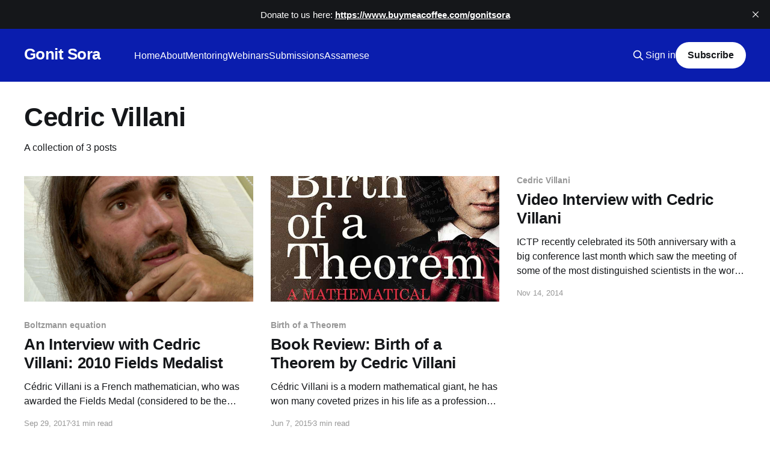

--- FILE ---
content_type: text/html; charset=utf-8
request_url: https://gonitsora.com/tag/cedric-villani/
body_size: 3863
content:
<!DOCTYPE html>
<html lang="en">
<head>

    <title>Cedric Villani - Gonit Sora</title>
    <meta charset="utf-8" />
    <meta http-equiv="X-UA-Compatible" content="IE=edge" />
    <meta name="HandheldFriendly" content="True" />
    <meta name="viewport" content="width=device-width, initial-scale=1.0" />
    
    <link rel="preload" as="style" href="/assets/built/screen.css?v=95442a09b0" />
    <link rel="preload" as="script" href="/assets/built/casper.js?v=95442a09b0" />

    <link rel="stylesheet" type="text/css" href="/assets/built/screen.css?v=95442a09b0" />

    <link rel="icon" href="https://gonitsora.com/content/images/size/w256h256/2023/09/download-1.png" type="image/png">
    <link rel="canonical" href="https://gonitsora.com/tag/cedric-villani/">
    <meta name="referrer" content="no-referrer-when-downgrade">
    
    <meta property="og:site_name" content="Gonit Sora">
    <meta property="og:type" content="website">
    <meta property="og:title" content="Cedric Villani - Gonit Sora">
    <meta property="og:url" content="https://gonitsora.com/tag/cedric-villani/">
    <meta property="og:image" content="https://static.ghost.org/v5.0.0/images/publication-cover.jpg">
    <meta property="article:publisher" content="https://www.facebook.com/gonitsora">
    <meta name="twitter:card" content="summary_large_image">
    <meta name="twitter:title" content="Cedric Villani - Gonit Sora">
    <meta name="twitter:url" content="https://gonitsora.com/tag/cedric-villani/">
    <meta name="twitter:image" content="https://static.ghost.org/v5.0.0/images/publication-cover.jpg">
    <meta name="twitter:site" content="@gonitsora">
    <meta property="og:image:width" content="5000">
    <meta property="og:image:height" content="3500">
    
    <script type="application/ld+json">
{
    "@context": "https://schema.org",
    "@type": "Series",
    "publisher": {
        "@type": "Organization",
        "name": "Gonit Sora",
        "url": "https://gonitsora.com/",
        "logo": {
            "@type": "ImageObject",
            "url": "https://gonitsora.com/content/images/size/w256h256/2023/09/download-1.png",
            "width": 60,
            "height": 60
        }
    },
    "url": "https://gonitsora.com/tag/cedric-villani/",
    "name": "Cedric Villani",
    "mainEntityOfPage": "https://gonitsora.com/tag/cedric-villani/"
}
    </script>

    <meta name="generator" content="Ghost 5.60">
    <link rel="alternate" type="application/rss+xml" title="Gonit Sora" href="https://gonitsora.com/rss/">
    <script defer src="https://cdn.jsdelivr.net/ghost/portal@~2.34/umd/portal.min.js" data-i18n="false" data-ghost="https://gonitsora.com/" data-key="2497d883fb66c3f4e8df5545c3" data-api="https://gonitsora.com/ghost/api/content/" crossorigin="anonymous"></script><style id="gh-members-styles">.gh-post-upgrade-cta-content,
.gh-post-upgrade-cta {
    display: flex;
    flex-direction: column;
    align-items: center;
    font-family: -apple-system, BlinkMacSystemFont, 'Segoe UI', Roboto, Oxygen, Ubuntu, Cantarell, 'Open Sans', 'Helvetica Neue', sans-serif;
    text-align: center;
    width: 100%;
    color: #ffffff;
    font-size: 16px;
}

.gh-post-upgrade-cta-content {
    border-radius: 8px;
    padding: 40px 4vw;
}

.gh-post-upgrade-cta h2 {
    color: #ffffff;
    font-size: 28px;
    letter-spacing: -0.2px;
    margin: 0;
    padding: 0;
}

.gh-post-upgrade-cta p {
    margin: 20px 0 0;
    padding: 0;
}

.gh-post-upgrade-cta small {
    font-size: 16px;
    letter-spacing: -0.2px;
}

.gh-post-upgrade-cta a {
    color: #ffffff;
    cursor: pointer;
    font-weight: 500;
    box-shadow: none;
    text-decoration: underline;
}

.gh-post-upgrade-cta a:hover {
    color: #ffffff;
    opacity: 0.8;
    box-shadow: none;
    text-decoration: underline;
}

.gh-post-upgrade-cta a.gh-btn {
    display: block;
    background: #ffffff;
    text-decoration: none;
    margin: 28px 0 0;
    padding: 8px 18px;
    border-radius: 4px;
    font-size: 16px;
    font-weight: 600;
}

.gh-post-upgrade-cta a.gh-btn:hover {
    opacity: 0.92;
}</style>
    <script defer src="https://cdn.jsdelivr.net/ghost/sodo-search@~1.1/umd/sodo-search.min.js" data-key="2497d883fb66c3f4e8df5545c3" data-styles="https://cdn.jsdelivr.net/ghost/sodo-search@~1.1/umd/main.css" data-sodo-search="https://gonitsora.com/" crossorigin="anonymous"></script>
    <script defer src="https://cdn.jsdelivr.net/ghost/announcement-bar@~1.1/umd/announcement-bar.min.js" data-announcement-bar="https://gonitsora.com/" data-api-url="https://gonitsora.com/members/api/announcement/" crossorigin="anonymous"></script>
    <link href="https://gonitsora.com/webmentions/receive/" rel="webmention">
    <script defer src="/public/cards.min.js?v=95442a09b0"></script>
    <link rel="stylesheet" type="text/css" href="/public/cards.min.css?v=95442a09b0">
    <script defer src="/public/member-attribution.min.js?v=95442a09b0"></script>
    <script src="https://polyfill.io/v3/polyfill.min.js?features=es6"></script>
<script id="MathJax-script" async src="https://cdn.jsdelivr.net/npm/mathjax@3/es5/tex-mml-chtml.js"></script><style>:root {--ghost-accent-color: #0a1dae;}</style>

</head>
<body class="tag-template tag-cedric-villani is-head-left-logo has-cover">
<div class="viewport">

    <header id="gh-head" class="gh-head outer">
        <div class="gh-head-inner inner">
            <div class="gh-head-brand">
                <a class="gh-head-logo no-image" href="https://gonitsora.com">
                        Gonit Sora
                </a>
                <button class="gh-search gh-icon-btn" aria-label="Search this site" data-ghost-search><svg xmlns="http://www.w3.org/2000/svg" fill="none" viewBox="0 0 24 24" stroke="currentColor" stroke-width="2" width="20" height="20"><path stroke-linecap="round" stroke-linejoin="round" d="M21 21l-6-6m2-5a7 7 0 11-14 0 7 7 0 0114 0z"></path></svg></button>
                <button class="gh-burger"></button>
            </div>

            <nav class="gh-head-menu">
                <ul class="nav">
    <li class="nav-home"><a href="https://gonitsora.com/">Home</a></li>
    <li class="nav-about"><a href="https://gonitsora.com/about-us/">About</a></li>
    <li class="nav-mentoring"><a href="https://gonitsora.com/mentoring/">Mentoring</a></li>
    <li class="nav-webinars"><a href="https://gonitsora.com/webinars/">Webinars</a></li>
    <li class="nav-submissions"><a href="https://gonitsora.com/submissions/">Submissions</a></li>
    <li class="nav-assamese"><a href="http://as.gonitsora.com">Assamese</a></li>
</ul>

            </nav>

            <div class="gh-head-actions">
                    <button class="gh-search gh-icon-btn" data-ghost-search><svg xmlns="http://www.w3.org/2000/svg" fill="none" viewBox="0 0 24 24" stroke="currentColor" stroke-width="2" width="20" height="20"><path stroke-linecap="round" stroke-linejoin="round" d="M21 21l-6-6m2-5a7 7 0 11-14 0 7 7 0 0114 0z"></path></svg></button>
                    <div class="gh-head-members">
                                <a class="gh-head-link" href="#/portal/signin" data-portal="signin">Sign in</a>
                                <a class="gh-head-button" href="#/portal/signup" data-portal="signup">Subscribe</a>
                    </div>
            </div>
        </div>
    </header>

    <div class="site-content">
        
<main id="site-main" class="site-main outer">
<div class="inner posts">
    <div class="post-feed">

        <section class="post-card post-card-large">


            <div class="post-card-content">
            <div class="post-card-content-link">
                <header class="post-card-header">
                    <h2 class="post-card-title">Cedric Villani</h2>
                </header>
                <div class="post-card-excerpt">
                        A collection of 3 posts
                </div>
            </div>
            </div>

        </section>

            
<article class="post-card post tag-boltzmann-equation tag-bourbaki tag-cedric-villani tag-fields-medal tag-french-mathematics tag-french-revolution tag-interview-2 tag-john-nash tag-optimal-transport tag-partial-differential-equations tag-politics tag-the-birth-of-a-theorem tag-hash-wordpress tag-hash-import-2023-09-01-11-29">

    <a class="post-card-image-link" href="/interview-cedric-villani-2010-fields-medalist/">

        <img class="post-card-image"
            srcset="/content/images/size/w300/wordpress/2017/09/Cedric-Villani-Fields-Medalist-gonitsora.jpg 300w,
                    /content/images/size/w600/wordpress/2017/09/Cedric-Villani-Fields-Medalist-gonitsora.jpg 600w,
                    /content/images/size/w1000/wordpress/2017/09/Cedric-Villani-Fields-Medalist-gonitsora.jpg 1000w,
                    /content/images/size/w2000/wordpress/2017/09/Cedric-Villani-Fields-Medalist-gonitsora.jpg 2000w"
            sizes="(max-width: 1000px) 400px, 800px"
            src="/content/images/size/w600/wordpress/2017/09/Cedric-Villani-Fields-Medalist-gonitsora.jpg"
            alt="An Interview with Cedric Villani: 2010 Fields Medalist"
            loading="lazy"
        />


    </a>

    <div class="post-card-content">

        <a class="post-card-content-link" href="/interview-cedric-villani-2010-fields-medalist/">
            <header class="post-card-header">
                <div class="post-card-tags">
                        <span class="post-card-primary-tag">Boltzmann equation</span>
                </div>
                <h2 class="post-card-title">
                    An Interview with Cedric Villani: 2010 Fields Medalist
                </h2>
            </header>
                <div class="post-card-excerpt">Cédric Villani is a French mathematician, who was awarded the Fields Medal (considered to be the highest prize in mathematics) in 2010. He is currently Director of Institut Henri Poincaré and also sits in the National Assembly, the lower house of the French Parliament, representing Essonne’s 5th constituency. He</div>
        </a>

        <footer class="post-card-meta">
            <time class="post-card-meta-date" datetime="2017-09-29">Sep 29, 2017</time>
                <span class="post-card-meta-length">31 min read</span>
        </footer>

    </div>

</article>
            
<article class="post-card post tag-birth-of-a-theorem tag-cedric-villani tag-fields-medal tag-optimal-transport tag-hash-wordpress tag-hash-import-2023-09-01-11-29">

    <a class="post-card-image-link" href="/book-review-birth-of-a-theorem-by-cedric-villani/">

        <img class="post-card-image"
            srcset="/content/images/size/w300/wordpress/2015/06/villani-1.jpg 300w,
                    /content/images/size/w600/wordpress/2015/06/villani-1.jpg 600w,
                    /content/images/size/w1000/wordpress/2015/06/villani-1.jpg 1000w,
                    /content/images/size/w2000/wordpress/2015/06/villani-1.jpg 2000w"
            sizes="(max-width: 1000px) 400px, 800px"
            src="/content/images/size/w600/wordpress/2015/06/villani-1.jpg"
            alt="Book Review: Birth of a Theorem by Cedric Villani"
            loading="lazy"
        />


    </a>

    <div class="post-card-content">

        <a class="post-card-content-link" href="/book-review-birth-of-a-theorem-by-cedric-villani/">
            <header class="post-card-header">
                <div class="post-card-tags">
                        <span class="post-card-primary-tag">Birth of a Theorem</span>
                </div>
                <h2 class="post-card-title">
                    Book Review: Birth of a Theorem by Cedric Villani
                </h2>
            </header>
                <div class="post-card-excerpt">Cédric Villani is a modern mathematical giant, he has won many coveted prizes in his life as a professional mathematician and is the director of one of France’s most prestigious schools of mathematics. I had the pleasure of hearing Prof. Villani speak last year at a conference in the</div>
        </a>

        <footer class="post-card-meta">
            <time class="post-card-meta-date" datetime="2015-06-07">Jun 7, 2015</time>
                <span class="post-card-meta-length">3 min read</span>
        </footer>

    </div>

</article>
            
<article class="post-card post tag-cedric-villani tag-ictp tag-hash-wordpress tag-hash-import-2023-09-01-11-29 no-image">


    <div class="post-card-content">

        <a class="post-card-content-link" href="/video-interview-cedric-villani/">
            <header class="post-card-header">
                <div class="post-card-tags">
                        <span class="post-card-primary-tag">Cedric Villani</span>
                </div>
                <h2 class="post-card-title">
                    Video Interview with Cedric Villani
                </h2>
            </header>
                <div class="post-card-excerpt">ICTP recently celebrated its 50th anniversary with a big conference last month which saw the meeting of some of the most distinguished scientists in the world. Below is an interview that they took with Cedric Villani, one of the 2010 Fields Medalist.</div>
        </a>

        <footer class="post-card-meta">
            <time class="post-card-meta-date" datetime="2014-11-14">Nov 14, 2014</time>
        </footer>

    </div>

</article>

    </div>

    <nav class="pagination">
    <span class="page-number">Page 1 of 1</span>
</nav>

    
</div>
</main>

    </div>

    <footer class="site-footer outer">
        <div class="inner">
            <section class="copyright"><a href="https://gonitsora.com">Gonit Sora</a> &copy; 2026</section>
            <nav class="site-footer-nav">
                <ul class="nav">
    <li class="nav-terms-of-service"><a href="https://gonitsora.com/terms-of-service/">Terms of Service</a></li>
    <li class="nav-privacy-policy"><a href="https://gonitsora.com/privacy-policy/">Privacy Policy</a></li>
    <li class="nav-cookie-policy"><a href="https://gonitsora.com/cookie-policy/">Cookie Policy</a></li>
</ul>

            </nav>
            <div class="gh-powered-by"><a href="https://ghost.org/" target="_blank" rel="noopener">Powered by Ghost</a></div>
        </div>
    </footer>

</div>


<script
    src="https://code.jquery.com/jquery-3.5.1.min.js"
    integrity="sha256-9/aliU8dGd2tb6OSsuzixeV4y/faTqgFtohetphbbj0="
    crossorigin="anonymous">
</script>
<script src="/assets/built/casper.js?v=95442a09b0"></script>
<script>
$(document).ready(function () {
    // Mobile Menu Trigger
    $('.gh-burger').click(function () {
        $('body').toggleClass('gh-head-open');
    });
    // FitVids - Makes video embeds responsive
    $(".gh-content").fitVids();
});
</script>



</body>
</html>
